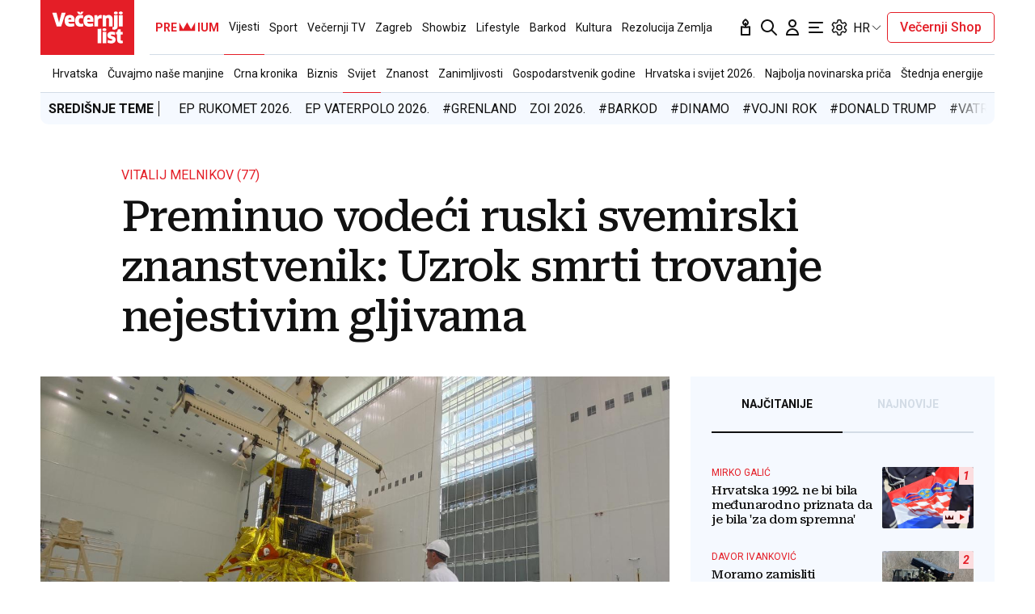

--- FILE ---
content_type: text/html; charset=utf-8
request_url: https://traffic.styria.hr/v2/feed/1799/vl_vijesti_partnerski_clanak_redesign?custom_css=%2F%2Fwww.vecernji.hr%2Fstatic%2Fvlredesign%2Fcss%2Ftes.css
body_size: 1166
content:
<!DOCTYPE html>

<html lang="hr">

    <head>
        <meta charset="UTF-8">

        
    
    <link rel="stylesheet" href="//www.vecernji.hr/static/vlredesign/css/tes.css?v=20221220">
    
    <script src="/static/vecernji/js/iframeResizer.contentWindow.min.js"></script>


        <title>24sata</title>

    </head>
    <body class="" >

        
    <div class="grid">
        
            <div class="grid__item">
                <article class="card">
                    <a class="card__link" href="https://www.24sata.hr/fun/foto-sjecate-se-slatkog-djecaka-s-kinder-cokolade-matteo-je-danas-uspjesni-ljepotan-1025218?utm_source=Vecernji.hr&amp;utm_medium=Widget&amp;utm_campaign=Partnerski+portali" onclick="ga('send', 'event', 'S vecernji.hr', 'Na 24sata.hr', 'https://www.24sata.hr/fun/foto\u002Dsjecate\u002Dse\u002Dslatkog\u002Ddjecaka\u002Ds\u002Dkinder\u002Dcokolade\u002Dmatteo\u002Dje\u002Ddanas\u002Duspjesni\u002Dljepotan\u002D1025218');" title="FOTO Sjećate se slatkog dječaka s Kinder čokolade? Matteo je danas uspješni ljepotan..." target="_blank">
                        <div class="card__visual">
                            <div class="card__image">
                                <div class="image ">
                                    <img src="/media/images/f/f2666732d9c65fd055e57d27f19a41a6.jpg" alt="FOTO Sjećate se slatkog dječaka s Kinder čokolade? Matteo je danas uspješni ljepotan...">
                                </div>
                            </div>
                        </div>
                        <div class="card__text ">
                            <div class="card__headline">
                                24sata
                            </div>
                            <h3 class="card__title">
                                FOTO Sjećate se slatkog dječaka s Kinder čokolade? Matteo je danas uspješni ljepotan...
                            </h3>
                        </div>
                    </a>
                </article>
            </div>
        
            <div class="grid__item">
                <article class="card">
                    <a class="card__link" href="https://www.24sata.hr/sport/foto-kako-bi-poznati-hrvatski-sportasi-izgledali-bez-brade-livaja-petkovic-josko-rudic-1021299?utm_source=Vecernji.hr&amp;utm_medium=Widget&amp;utm_campaign=Partnerski+portali" onclick="ga('send', 'event', 'S vecernji.hr', 'Na 24sata.hr', 'https://www.24sata.hr/sport/foto\u002Dkako\u002Dbi\u002Dpoznati\u002Dhrvatski\u002Dsportasi\u002Dizgledali\u002Dbez\u002Dbrade\u002Dlivaja\u002Dpetkovic\u002Djosko\u002Drudic\u002D1021299');" title="FOTO Kako bi poznati hrvatski sportaši izgledali bez brade? Livaja, Petković, Joško, Rudić..." target="_blank">
                        <div class="card__visual">
                            <div class="card__image">
                                <div class="image ">
                                    <img src="/media/images/3/35e738cf765ddfd8bfe44ba16c54a97b.jpg" alt="FOTO Kako bi poznati hrvatski sportaši izgledali bez brade? Livaja, Petković, Joško, Rudić...">
                                </div>
                            </div>
                        </div>
                        <div class="card__text ">
                            <div class="card__headline">
                                24sata
                            </div>
                            <h3 class="card__title">
                                FOTO Kako bi poznati hrvatski sportaši izgledali bez brade? Livaja, Petković, Joško, Rudić...
                            </h3>
                        </div>
                    </a>
                </article>
            </div>
        
            <div class="grid__item">
                <article class="card">
                    <a class="card__link" href="https://www.24sata.hr/lifestyle/ovih-11-znakova-odaju-da-ste-iznimno-inteligentna-osoba-1021008?utm_source=Vecernji.hr&amp;utm_medium=Widget&amp;utm_campaign=Partnerski+portali" onclick="ga('send', 'event', 'S vecernji.hr', 'Na 24sata.hr', 'https://www.24sata.hr/lifestyle/ovih\u002D11\u002Dznakova\u002Dodaju\u002Dda\u002Dste\u002Diznimno\u002Dinteligentna\u002Dosoba\u002D1021008');" title="Ovih 11 znakova odaju da ste iznimno inteligentna osoba" target="_blank">
                        <div class="card__visual">
                            <div class="card__image">
                                <div class="image ">
                                    <img src="/media/images/6/6d695b43664454a2b8e0c5439016f2ea.jpg" alt="Ovih 11 znakova odaju da ste iznimno inteligentna osoba">
                                </div>
                            </div>
                        </div>
                        <div class="card__text ">
                            <div class="card__headline">
                                24sata
                            </div>
                            <h3 class="card__title">
                                Ovih 11 znakova odaju da ste iznimno inteligentna osoba
                            </h3>
                        </div>
                    </a>
                </article>
            </div>
        
            <div class="grid__item">
                <article class="card">
                    <a class="card__link" href="https://www.24sata.hr/lifestyle/evo-kako-rade-ducani-u-nedjelju-1054561?utm_source=Vecernji.hr&amp;utm_medium=Widget&amp;utm_campaign=Partnerski+portali" onclick="ga('send', 'event', 'S vecernji.hr', 'Na 24sata.hr', 'https://www.24sata.hr/lifestyle/evo\u002Dkako\u002Drade\u002Dducani\u002Du\u002Dnedjelju\u002D1054561');" title="Evo kako rade dućani u nedjelju" target="_blank">
                        <div class="card__visual">
                            <div class="card__image">
                                <div class="image ">
                                    <img src="/media/images/9/96994b784a2a273499bdad529979071c.jpg" alt="Evo kako rade dućani u nedjelju">
                                </div>
                            </div>
                        </div>
                        <div class="card__text ">
                            <div class="card__headline">
                                24sata
                            </div>
                            <h3 class="card__title">
                                Evo kako rade dućani u nedjelju
                            </h3>
                        </div>
                    </a>
                </article>
            </div>
        
    </div>


    </body>
</html>
